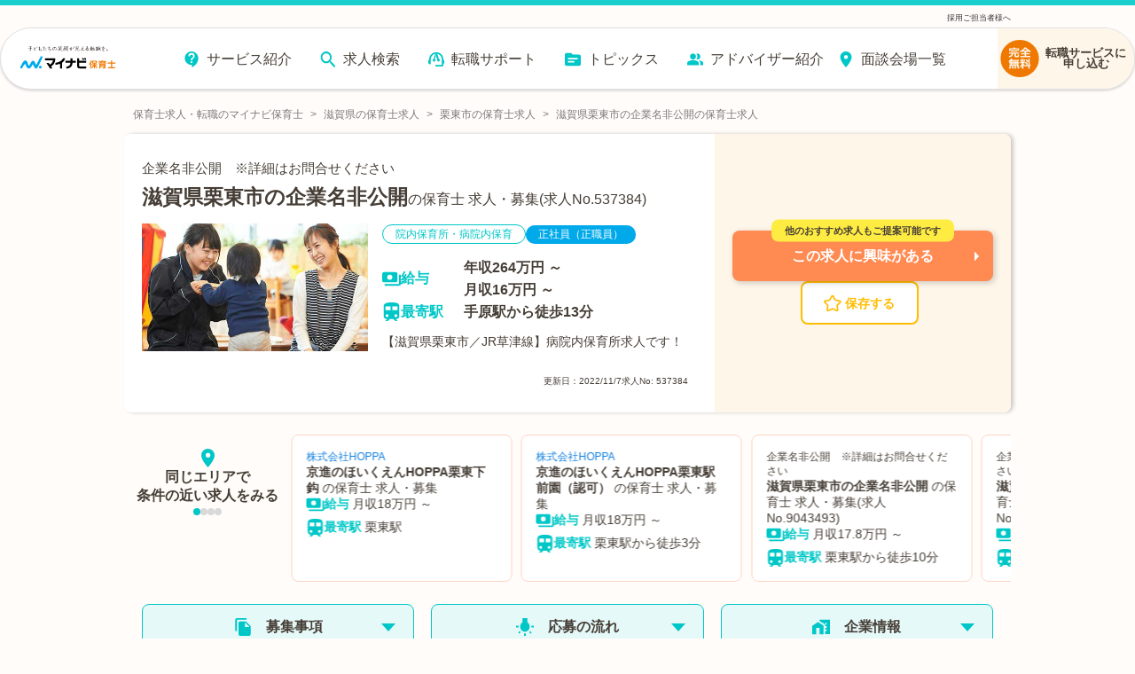

--- FILE ---
content_type: text/plain; charset=utf-8
request_url: https://firestore.googleapis.com/google.firestore.v1.Firestore/Listen/channel?database=projects%2Fmnv-hoikushi%2Fdatabases%2F(default)&VER=8&RID=84502&CVER=22&X-HTTP-Session-Id=gsessionid&%24httpHeaders=X-Goog-Api-Client%3Agl-js%2F%20fire%2F7.24.0%0D%0AContent-Type%3Atext%2Fplain%0D%0A&zx=6w886ccvo2oe&t=1
body_size: -132
content:
51
[[0,["c","Ogg494tqDaGsXb1Rw-jtJg","",8,12,30000]]]
